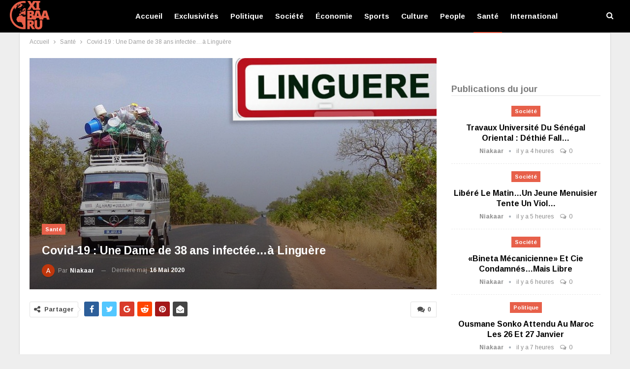

--- FILE ---
content_type: text/html; charset=UTF-8
request_url: https://www.xibaaru.sn/covid-19-une-dame-de-38-ans-infectee-a-linguere/?action=ajax-get-post&post_ID=75191&loaded_posts%5B%5D=75191
body_size: 3917
content:
{"rawHTML":"<div class=\"ajax-post-content\">\n\n\t<div class=\"single-container\">\n\t\t<article class=\"post-301022 type-post format-standard has-post-thumbnail  post single-post-content has-thumbnail\">\n\t\t\t<div class=\"single-featured\">\n\t\t\t\t<figure><a class=\"post-thumbnail open-lightbox\" href=\"https:\/\/www.xibaaru.sn\/wp-content\/uploads\/2020\/04\/and-gueusseum-asas-syndicats-sant\u00e9.jpg\"><img  width=\"572\" height=\"371\" alt=\"and gueusseum\" data-src=\"https:\/\/www.xibaaru.sn\/wp-content\/uploads\/2020\/04\/and-gueusseum-asas-syndicats-sant\u00e9.jpg\"><\/a>\t\t\t\t\t\t<figcaption\n\t\t\t\t\t\t\tclass=\"wp-caption-text\">(ASAS) SUTSAS-SUDTM-SAT-SANTE\/D- CNTS\/Sant\u00e9 AND GUEUSSEUM<\/figcaption>\n\t\t\t\t\t\t<\/figure>\n\t\t\t\t\t\t\t\t\t<\/div>\n\t\t\t\t\t\t<div class=\"post-header-inner\">\n\t\t\t\t<div class=\"post-header-title\">\n\t\t\t\t\t<div class=\"term-badges floated\"><span class=\"term-badge term-18\"><a href=\"https:\/\/www.xibaaru.sn\/sante\/\">Sant\u00e9<\/a><\/span><\/div>\t\t\t\t\t<h1 class=\"single-post-title\">\n\t\t\t\t\t\t<span class=\"post-title\">Gr\u00e8ve dans la sant\u00e9 : And Gueusseum annonce un nouveau plan d\u2019actions<\/span>\n\t\t\t\t\t<\/h1>\n\t\t\t\t\t<div class=\"post-meta single-post-meta\">\n\t\t\t<a href=\"https:\/\/www.xibaaru.sn\/auteur\/aliou\/\"\n\t\t   title=\"Parcourir les articles Auteur\"\n\t\t   class=\"post-author-a post-author-avatar\">\n\t\t\t<img alt=''  src=\"\" data-src='https:\/\/secure.gravatar.com\/avatar\/9b9f29e0091cdfe4df3e542ca6e04a860cddea343c05490cca18b14373260f11?s=26&d=mm&r=g' class='avatar avatar-26 photo avatar-default' height='26' width='26' \/><span class=\"post-author-name\">Par <b>Niakaar<\/b><\/span>\t\t<\/a>\n\t\t\t\t\t<span class=\"time\"><time class=\"post-published updated\"\n\t\t\t                         datetime=\"2026-01-01T04:32:43+00:00\">Derni\u00e8re maj <b>1 Jan 2026<\/b><\/time><\/span>\n\t\t\t<\/div>\n\t\t\t\t<\/div>\n\t\t\t<\/div>\n\t\t\t\t\t<div class=\"post-share single-post-share top-share clearfix style-4\">\n\t\t\t<div class=\"post-share-btn-group\">\n\t\t\t\t<a href=\"https:\/\/www.xibaaru.sn\/greve-dans-la-sante-and-gueusseum-annonce-un-nouveau-plan-dactions\/#respond\" class=\"post-share-btn post-share-btn-comments comments\" title=\"Laisser un commentaire sur: &quot;Gr\u00e8ve dans la sant\u00e9 : And Gueusseum annonce un nouveau plan d\u2019actions&quot;\"><i class=\"bf-icon fa fa-comments\" aria-hidden=\"true\"><\/i> <b class=\"number\">0<\/b><\/a>\t\t\t<\/div>\n\t\t\t\t\t\t<div class=\"share-handler-wrap \">\n\t\t\t\t<span class=\"share-handler post-share-btn rank-default\">\n\t\t\t\t\t<i class=\"bf-icon  fa fa-share-alt\"><\/i>\t\t\t\t\t\t<b class=\"text\">Partager<\/b>\n\t\t\t\t\t\t\t\t\t\t<\/span>\n\t\t\t\t<span class=\"social-item facebook\"><a href=\"https:\/\/www.facebook.com\/sharer.php?u=https%3A%2F%2Fwww.xibaaru.sn%2Fgreve-dans-la-sante-and-gueusseum-annonce-un-nouveau-plan-dactions%2F\" target=\"_blank\" rel=\"nofollow noreferrer\" class=\"bs-button-el\" onclick=\"window.open(this.href, 'share-facebook','left=50,top=50,width=600,height=320,toolbar=0'); return false;\"><span class=\"icon\"><i class=\"bf-icon fa fa-facebook\"><\/i><\/span><\/a><\/span><span class=\"social-item twitter\"><a href=\"https:\/\/twitter.com\/share?text=Gr\u00e8ve dans la sant\u00e9 : And Gueusseum annonce un nouveau plan d\u2019actions @xibaaru&url=https%3A%2F%2Fwww.xibaaru.sn%2Fgreve-dans-la-sante-and-gueusseum-annonce-un-nouveau-plan-dactions%2F\" target=\"_blank\" rel=\"nofollow noreferrer\" class=\"bs-button-el\" onclick=\"window.open(this.href, 'share-twitter','left=50,top=50,width=600,height=320,toolbar=0'); return false;\"><span class=\"icon\"><i class=\"bf-icon fa fa-twitter\"><\/i><\/span><\/a><\/span><span class=\"social-item google_plus\"><a href=\"https:\/\/plus.google.com\/share?url=https%3A%2F%2Fwww.xibaaru.sn%2Fgreve-dans-la-sante-and-gueusseum-annonce-un-nouveau-plan-dactions%2F\" target=\"_blank\" rel=\"nofollow noreferrer\" class=\"bs-button-el\" onclick=\"window.open(this.href, 'share-google_plus','left=50,top=50,width=600,height=320,toolbar=0'); return false;\"><span class=\"icon\"><i class=\"bf-icon fa fa-google\"><\/i><\/span><\/a><\/span><span class=\"social-item reddit\"><a href=\"https:\/\/reddit.com\/submit?url=https%3A%2F%2Fwww.xibaaru.sn%2Fgreve-dans-la-sante-and-gueusseum-annonce-un-nouveau-plan-dactions%2F&title=Gr\u00e8ve dans la sant\u00e9 : And Gueusseum annonce un nouveau plan d\u2019actions\" target=\"_blank\" rel=\"nofollow noreferrer\" class=\"bs-button-el\" onclick=\"window.open(this.href, 'share-reddit','left=50,top=50,width=600,height=320,toolbar=0'); return false;\"><span class=\"icon\"><i class=\"bf-icon fa fa-reddit-alien\"><\/i><\/span><\/a><\/span><span class=\"social-item whatsapp\"><a href=\"whatsapp:\/\/send?text=Gr\u00e8ve dans la sant\u00e9 : And Gueusseum annonce un nouveau plan d\u2019actions %0A%0A https%3A%2F%2Fwww.xibaaru.sn%2Fgreve-dans-la-sante-and-gueusseum-annonce-un-nouveau-plan-dactions%2F\" target=\"_blank\" rel=\"nofollow noreferrer\" class=\"bs-button-el\" onclick=\"window.open(this.href, 'share-whatsapp','left=50,top=50,width=600,height=320,toolbar=0'); return false;\"><span class=\"icon\"><i class=\"bf-icon fa fa-whatsapp\"><\/i><\/span><\/a><\/span><span class=\"social-item pinterest\"><a href=\"https:\/\/pinterest.com\/pin\/create\/button\/?url=https%3A%2F%2Fwww.xibaaru.sn%2Fgreve-dans-la-sante-and-gueusseum-annonce-un-nouveau-plan-dactions%2F&media=https:\/\/www.xibaaru.sn\/wp-content\/uploads\/2020\/04\/and-gueusseum-asas-syndicats-sant\u00e9.jpg&description=Gr\u00e8ve dans la sant\u00e9 : And Gueusseum annonce un nouveau plan d\u2019actions\" target=\"_blank\" rel=\"nofollow noreferrer\" class=\"bs-button-el\" onclick=\"window.open(this.href, 'share-pinterest','left=50,top=50,width=600,height=320,toolbar=0'); return false;\"><span class=\"icon\"><i class=\"bf-icon fa fa-pinterest\"><\/i><\/span><\/a><\/span><span class=\"social-item email\"><a href=\"mailto:?subject=Gr\u00e8ve dans la sant\u00e9 : And Gueusseum annonce un nouveau plan d\u2019actions&body=https%3A%2F%2Fwww.xibaaru.sn%2Fgreve-dans-la-sante-and-gueusseum-annonce-un-nouveau-plan-dactions%2F\" target=\"_blank\" rel=\"nofollow noreferrer\" class=\"bs-button-el\" onclick=\"window.open(this.href, 'share-email','left=50,top=50,width=600,height=320,toolbar=0'); return false;\"><span class=\"icon\"><i class=\"bf-icon fa fa-envelope-open\"><\/i><\/span><\/a><\/span><\/div>\t\t<\/div>\n\t\t\t\t\t<div class=\"entry-content clearfix single-post-content\">\n\t\t\t\t<div class=\"ckabeizvlw ckabeizvlw-post-top ckabeizvlw-float-center ckabeizvlw-align-center ckabeizvlw-column-1 ckabeizvlw-clearfix no-bg-box-model\"><div id=\"ckabeizvlw-3571-43388836\" class=\"ckabeizvlw-container ckabeizvlw-type-code \" itemscope=\"\" itemtype=\"https:\/\/schema.org\/WPAdBlock\" data-adid=\"3571\" data-type=\"code\"><div id=\"ckabeizvlw-3571-43388836-place\"><\/div><script src=\"\/\/pagead2.googlesyndication.com\/pagead\/js\/adsbygoogle.js\"><\/script><script type=\"text\/javascript\">var betterads_screen_width = document.body.clientWidth;betterads_el = document.getElementById('ckabeizvlw-3571-43388836');\r         \r    if (betterads_el.getBoundingClientRect().width) {\r     betterads_el_width_raw = betterads_el_width = betterads_el.getBoundingClientRect().width;\r    } else {\r     betterads_el_width_raw = betterads_el_width = betterads_el.offsetWidth;\r    }\r    \r    var size = [\"125\", \"125\"];\r    if ( betterads_el_width >= 728 ) \r     betterads_el_width = [\"728\", \"90\"];\r    else if ( betterads_el_width >= 468 )\r     betterads_el_width = [\"468\", \"60\"];\r    else if ( betterads_el_width >= 336 )\r     betterads_el_width = [\"336\", \"280\"];\r    else if ( betterads_el_width >= 300 )\r     betterads_el_width = [\"300\", \"250\"];\r    else if ( betterads_el_width >= 250 )\r     betterads_el_width = [\"250\", \"250\"];\r    else if ( betterads_el_width >= 200 )\r     betterads_el_width = [\"200\", \"200\"];\r    else if ( betterads_el_width >= 180 )\r     betterads_el_width = [\"180\", \"150\"];\r if ( betterads_screen_width >= 1140 ) { document.getElementById('ckabeizvlw-3571-43388836-place').innerHTML = '<ins class=\"adsbygoogle\" style=\"display:block;\"  data-ad-client=\"ca-pub-9473846353102696\"  data-ad-slot=\"9084385562\"  data-full-width-responsive=\"true\"  data-ad-format=\"auto\" ><\/ins>';\r         (adsbygoogle = window.adsbygoogle || []).push({});}else if ( betterads_screen_width >= 1019  && betterads_screen_width < 1140 ) { document.getElementById('ckabeizvlw-3571-43388836-place').innerHTML = '<ins class=\"adsbygoogle\" style=\"display:block;\"  data-ad-client=\"ca-pub-9473846353102696\"  data-ad-slot=\"9084385562\"  data-full-width-responsive=\"true\"  data-ad-format=\"auto\" ><\/ins>';\r         (adsbygoogle = window.adsbygoogle || []).push({});}else if ( betterads_screen_width >= 768  && betterads_screen_width < 1019 ) { document.getElementById('ckabeizvlw-3571-43388836-place').innerHTML = '<ins class=\"adsbygoogle\" style=\"display:block;\"  data-ad-client=\"ca-pub-9473846353102696\"  data-ad-slot=\"9084385562\"  data-full-width-responsive=\"true\"  data-ad-format=\"auto\" ><\/ins>';\r         (adsbygoogle = window.adsbygoogle || []).push({});}else if ( betterads_screen_width < 768 ) { document.getElementById('ckabeizvlw-3571-43388836-place').innerHTML = '<ins class=\"adsbygoogle\" style=\"display:block;\"  data-ad-client=\"ca-pub-9473846353102696\"  data-ad-slot=\"9084385562\"  data-full-width-responsive=\"true\"  data-ad-format=\"auto\" ><\/ins>';\r         (adsbygoogle = window.adsbygoogle || []).push({});}<\/script><\/div><\/div><p>La Jonction des Luttes And Gueusseum \u2013 SATSUS a annonc\u00e9 la poursuite de son mouvement de contestation dans le secteur de la sant\u00e9, \u00e0 l\u2019issue de la gr\u00e8ve de 48 heures observ\u00e9e les 23 et 24 d\u00e9cembre 2025 sur l\u2019ensemble du territoire national. L\u2019information a \u00e9t\u00e9 rendue publique \u00e0 travers le communiqu\u00e9 de gr\u00e8ve n\u00b06 de la coalition syndicale.<\/p>\n <p>Selon les responsables syndicaux, cette gr\u00e8ve, men\u00e9e sans observance du service minimum, a entra\u00een\u00e9 une paralysie quasi totale des structures sanitaires, notamment les h\u00f4pitaux, centres et postes de sant\u00e9. La Jonction des Luttes \u00e9voque un taux de participation sup\u00e9rieur \u00e0 98 %, d\u00e9non\u00e7ant par ailleurs \u00ab l\u2019indiff\u00e9rence totale \u00bb des autorit\u00e9s administratives et politiques, mais aussi des organisations de consommateurs et d\u2019une partie de la soci\u00e9t\u00e9 civile.<\/p>\n <p>Tout en reconnaissant l\u2019impact de cette mobilisation sur les populations, la coalition affirme avoir agi \u00ab avec un sens \u00e9lev\u00e9 de responsabilit\u00e9 syndicale \u00bb, estimant que les autorit\u00e9s continuent de rel\u00e9guer la sant\u00e9 au second plan, malgr\u00e9 les discours officiels sur le capital humain. Elle critique notamment la baisse du budget allou\u00e9 au minist\u00e8re de la Sant\u00e9, jug\u00e9e incompatible avec les missions de service public du secteur.<\/p>\n<div class=\"ckabeizvlw ckabeizvlw-post-middle ckabeizvlw-float-center ckabeizvlw-align-center ckabeizvlw-column-1 ckabeizvlw-clearfix no-bg-box-model\"><div id=\"ckabeizvlw-3576-1108111743\" class=\"ckabeizvlw-container ckabeizvlw-type-code \" itemscope=\"\" itemtype=\"https:\/\/schema.org\/WPAdBlock\" data-adid=\"3576\" data-type=\"code\"><div id=\"ckabeizvlw-3576-1108111743-place\"><\/div><script type=\"text\/javascript\">var betterads_screen_width = document.body.clientWidth;betterads_el = document.getElementById('ckabeizvlw-3576-1108111743');\r         \r    if (betterads_el.getBoundingClientRect().width) {\r     betterads_el_width_raw = betterads_el_width = betterads_el.getBoundingClientRect().width;\r    } else {\r     betterads_el_width_raw = betterads_el_width = betterads_el.offsetWidth;\r    }\r    \r    var size = [\"125\", \"125\"];\r    if ( betterads_el_width >= 728 ) \r     betterads_el_width = [\"728\", \"90\"];\r    else if ( betterads_el_width >= 468 )\r     betterads_el_width = [\"468\", \"60\"];\r    else if ( betterads_el_width >= 336 )\r     betterads_el_width = [\"336\", \"280\"];\r    else if ( betterads_el_width >= 300 )\r     betterads_el_width = [\"300\", \"250\"];\r    else if ( betterads_el_width >= 250 )\r     betterads_el_width = [\"250\", \"250\"];\r    else if ( betterads_el_width >= 200 )\r     betterads_el_width = [\"200\", \"200\"];\r    else if ( betterads_el_width >= 180 )\r     betterads_el_width = [\"180\", \"150\"];\r if ( betterads_screen_width >= 1140 ) { document.getElementById('ckabeizvlw-3576-1108111743-place').innerHTML = '<ins class=\"adsbygoogle\" style=\"display:inline-block;width:' + betterads_el_width_raw + 'px\"  data-ad-client=\"ca-pub-9473846353102696\"  data-ad-slot=\"4242883252\"  data-ad-layout=\"in-article\"  data-ad-format=\"fluid\"><\/ins>';\r         (adsbygoogle = window.adsbygoogle || []).push({});}else if ( betterads_screen_width >= 1019  && betterads_screen_width < 1140 ) { document.getElementById('ckabeizvlw-3576-1108111743-place').innerHTML = '<ins class=\"adsbygoogle\" style=\"display:inline-block;width:' + betterads_el_width_raw + 'px\"  data-ad-client=\"ca-pub-9473846353102696\"  data-ad-slot=\"4242883252\"  data-ad-layout=\"in-article\"  data-ad-format=\"fluid\"><\/ins>';\r         (adsbygoogle = window.adsbygoogle || []).push({});}else if ( betterads_screen_width >= 768  && betterads_screen_width < 1019 ) { document.getElementById('ckabeizvlw-3576-1108111743-place').innerHTML = '<ins class=\"adsbygoogle\" style=\"display:inline-block;width:' + betterads_el_width_raw + 'px\"  data-ad-client=\"ca-pub-9473846353102696\"  data-ad-slot=\"4242883252\"  data-ad-layout=\"in-article\"  data-ad-format=\"fluid\"><\/ins>';\r         (adsbygoogle = window.adsbygoogle || []).push({});}else if ( betterads_screen_width < 768 ) { document.getElementById('ckabeizvlw-3576-1108111743-place').innerHTML = '<ins class=\"adsbygoogle\" style=\"display:inline-block;width:' + betterads_el_width_raw + 'px\"  data-ad-client=\"ca-pub-9473846353102696\"  data-ad-slot=\"4242883252\"  data-ad-layout=\"in-article\"  data-ad-format=\"fluid\"><\/ins>';\r         (adsbygoogle = window.adsbygoogle || []).push({});}<\/script><\/div><\/div> <p>La Jonction des Luttes And Gueusseum \u2013 SATSUS r\u00e9clame l\u2019application effective des accords r\u00e9siduels sign\u00e9s avec le gouvernement. Parmi les principales revendications figurent la signature du d\u00e9cret portant int\u00e9gration des Techniciens sup\u00e9rieurs de Sant\u00e9 dans la hi\u00e9rarchie A2, l\u2019octroi de l\u2019indemnit\u00e9 de logement aux agents de sant\u00e9 des collectivit\u00e9s territoriales et aux contractuels des \u00c9tablissements publics de sant\u00e9, ainsi que la prise en charge des engagements li\u00e9s aux plans de carri\u00e8re des ressources humaines.<\/p>\n <p>\u00c0 l\u2019issue d\u2019une \u00e9valuation nationale concluant \u00e0 un statu quo, la coalition syndicale a rendu public un nouveau plan d\u2019actions, tout en tenant le gouvernement \u00ab pleinement responsable \u00bb des cons\u00e9quences des gr\u00e8ves qu\u2019elle qualifie de l\u00e9gitimes et l\u00e9gales.<\/p>\n <p>Ce cinqui\u00e8me plan d\u2019actions pr\u00e9voit l\u2019organisation d\u2019une conf\u00e9rence de presse le 7 janvier 2026 au si\u00e8ge de la FGTS\/B, suivie d\u2019une marche nationale le 14 janvier 2026. Une gr\u00e8ve de 72 heures sans service minimum est \u00e9galement annonc\u00e9e pour les 20, 21 et 22 janvier 2026, avant une nouvelle \u00e9valuation pr\u00e9vue le 24 janvier 2026.<\/p>\n <p>La Jonction des Luttes appelle enfin l\u2019ensemble de ses militants et sympathisants \u00e0 une mobilisation \u00ab massive, disciplin\u00e9e \u00bb et au strict respect des mots d\u2019ordre arr\u00eat\u00e9s.<\/p> <div class=\"ckabeizvlw ckabeizvlw-post-bottom ckabeizvlw-float-center ckabeizvlw-align-center ckabeizvlw-column-1 ckabeizvlw-clearfix no-bg-box-model\"><div id=\"ckabeizvlw-3571-1143842705\" class=\"ckabeizvlw-container ckabeizvlw-type-code \" itemscope=\"\" itemtype=\"https:\/\/schema.org\/WPAdBlock\" data-adid=\"3571\" data-type=\"code\"><div id=\"ckabeizvlw-3571-1143842705-place\"><\/div><script type=\"text\/javascript\">var betterads_screen_width = document.body.clientWidth;betterads_el = document.getElementById('ckabeizvlw-3571-1143842705');\r         \r    if (betterads_el.getBoundingClientRect().width) {\r     betterads_el_width_raw = betterads_el_width = betterads_el.getBoundingClientRect().width;\r    } else {\r     betterads_el_width_raw = betterads_el_width = betterads_el.offsetWidth;\r    }\r    \r    var size = [\"125\", \"125\"];\r    if ( betterads_el_width >= 728 ) \r     betterads_el_width = [\"728\", \"90\"];\r    else if ( betterads_el_width >= 468 )\r     betterads_el_width = [\"468\", \"60\"];\r    else if ( betterads_el_width >= 336 )\r     betterads_el_width = [\"336\", \"280\"];\r    else if ( betterads_el_width >= 300 )\r     betterads_el_width = [\"300\", \"250\"];\r    else if ( betterads_el_width >= 250 )\r     betterads_el_width = [\"250\", \"250\"];\r    else if ( betterads_el_width >= 200 )\r     betterads_el_width = [\"200\", \"200\"];\r    else if ( betterads_el_width >= 180 )\r     betterads_el_width = [\"180\", \"150\"];\r if ( betterads_screen_width >= 1140 ) { document.getElementById('ckabeizvlw-3571-1143842705-place').innerHTML = '<ins class=\"adsbygoogle\" style=\"display:block;\"  data-ad-client=\"ca-pub-9473846353102696\"  data-ad-slot=\"9084385562\"  data-full-width-responsive=\"true\"  data-ad-format=\"auto\" ><\/ins>';\r         (adsbygoogle = window.adsbygoogle || []).push({});}else if ( betterads_screen_width >= 1019  && betterads_screen_width < 1140 ) { document.getElementById('ckabeizvlw-3571-1143842705-place').innerHTML = '<ins class=\"adsbygoogle\" style=\"display:block;\"  data-ad-client=\"ca-pub-9473846353102696\"  data-ad-slot=\"9084385562\"  data-full-width-responsive=\"true\"  data-ad-format=\"auto\" ><\/ins>';\r         (adsbygoogle = window.adsbygoogle || []).push({});}else if ( betterads_screen_width >= 768  && betterads_screen_width < 1019 ) { document.getElementById('ckabeizvlw-3571-1143842705-place').innerHTML = '<ins class=\"adsbygoogle\" style=\"display:block;\"  data-ad-client=\"ca-pub-9473846353102696\"  data-ad-slot=\"9084385562\"  data-full-width-responsive=\"true\"  data-ad-format=\"auto\" ><\/ins>';\r         (adsbygoogle = window.adsbygoogle || []).push({});}else if ( betterads_screen_width < 768 ) { document.getElementById('ckabeizvlw-3571-1143842705-place').innerHTML = '<ins class=\"adsbygoogle\" style=\"display:block;\"  data-ad-client=\"ca-pub-9473846353102696\"  data-ad-slot=\"9084385562\"  data-full-width-responsive=\"true\"  data-ad-format=\"auto\" ><\/ins>';\r         (adsbygoogle = window.adsbygoogle || []).push({});}<\/script><\/div><\/div>\t\t\t<\/div>\n\t\t\t\t\t<div class=\"post-share single-post-share bottom-share clearfix style-5\">\n\t\t\t<div class=\"post-share-btn-group\">\n\t\t\t\t<a href=\"https:\/\/www.xibaaru.sn\/greve-dans-la-sante-and-gueusseum-annonce-un-nouveau-plan-dactions\/#respond\" class=\"post-share-btn post-share-btn-comments comments\" title=\"Laisser un commentaire sur: &quot;Gr\u00e8ve dans la sant\u00e9 : And Gueusseum annonce un nouveau plan d\u2019actions&quot;\"><i class=\"bf-icon fa fa-comments\" aria-hidden=\"true\"><\/i> <b class=\"number\">0<\/b><\/a>\t\t\t<\/div>\n\t\t\t\t\t\t<div class=\"share-handler-wrap \">\n\t\t\t\t<span class=\"share-handler post-share-btn rank-default\">\n\t\t\t\t\t<i class=\"bf-icon  fa fa-share-alt\"><\/i>\t\t\t\t\t\t<b class=\"text\">Partager<\/b>\n\t\t\t\t\t\t\t\t\t\t<\/span>\n\t\t\t\t<span class=\"social-item facebook\"><a href=\"https:\/\/www.facebook.com\/sharer.php?u=https%3A%2F%2Fwww.xibaaru.sn%2Fgreve-dans-la-sante-and-gueusseum-annonce-un-nouveau-plan-dactions%2F\" target=\"_blank\" rel=\"nofollow noreferrer\" class=\"bs-button-el\" onclick=\"window.open(this.href, 'share-facebook','left=50,top=50,width=600,height=320,toolbar=0'); return false;\"><span class=\"icon\"><i class=\"bf-icon fa fa-facebook\"><\/i><\/span><\/a><\/span><span class=\"social-item twitter\"><a href=\"https:\/\/twitter.com\/share?text=Gr\u00e8ve dans la sant\u00e9 : And Gueusseum annonce un nouveau plan d\u2019actions @xibaaru&url=https%3A%2F%2Fwww.xibaaru.sn%2Fgreve-dans-la-sante-and-gueusseum-annonce-un-nouveau-plan-dactions%2F\" target=\"_blank\" rel=\"nofollow noreferrer\" class=\"bs-button-el\" onclick=\"window.open(this.href, 'share-twitter','left=50,top=50,width=600,height=320,toolbar=0'); return false;\"><span class=\"icon\"><i class=\"bf-icon fa fa-twitter\"><\/i><\/span><\/a><\/span><span class=\"social-item google_plus\"><a href=\"https:\/\/plus.google.com\/share?url=https%3A%2F%2Fwww.xibaaru.sn%2Fgreve-dans-la-sante-and-gueusseum-annonce-un-nouveau-plan-dactions%2F\" target=\"_blank\" rel=\"nofollow noreferrer\" class=\"bs-button-el\" onclick=\"window.open(this.href, 'share-google_plus','left=50,top=50,width=600,height=320,toolbar=0'); return false;\"><span class=\"icon\"><i class=\"bf-icon fa fa-google\"><\/i><\/span><\/a><\/span><span class=\"social-item reddit\"><a href=\"https:\/\/reddit.com\/submit?url=https%3A%2F%2Fwww.xibaaru.sn%2Fgreve-dans-la-sante-and-gueusseum-annonce-un-nouveau-plan-dactions%2F&title=Gr\u00e8ve dans la sant\u00e9 : And Gueusseum annonce un nouveau plan d\u2019actions\" target=\"_blank\" rel=\"nofollow noreferrer\" class=\"bs-button-el\" onclick=\"window.open(this.href, 'share-reddit','left=50,top=50,width=600,height=320,toolbar=0'); return false;\"><span class=\"icon\"><i class=\"bf-icon fa fa-reddit-alien\"><\/i><\/span><\/a><\/span><span class=\"social-item whatsapp\"><a href=\"whatsapp:\/\/send?text=Gr\u00e8ve dans la sant\u00e9 : And Gueusseum annonce un nouveau plan d\u2019actions %0A%0A https%3A%2F%2Fwww.xibaaru.sn%2Fgreve-dans-la-sante-and-gueusseum-annonce-un-nouveau-plan-dactions%2F\" target=\"_blank\" rel=\"nofollow noreferrer\" class=\"bs-button-el\" onclick=\"window.open(this.href, 'share-whatsapp','left=50,top=50,width=600,height=320,toolbar=0'); return false;\"><span class=\"icon\"><i class=\"bf-icon fa fa-whatsapp\"><\/i><\/span><\/a><\/span><span class=\"social-item pinterest\"><a href=\"https:\/\/pinterest.com\/pin\/create\/button\/?url=https%3A%2F%2Fwww.xibaaru.sn%2Fgreve-dans-la-sante-and-gueusseum-annonce-un-nouveau-plan-dactions%2F&media=https:\/\/www.xibaaru.sn\/wp-content\/uploads\/2020\/04\/and-gueusseum-asas-syndicats-sant\u00e9.jpg&description=Gr\u00e8ve dans la sant\u00e9 : And Gueusseum annonce un nouveau plan d\u2019actions\" target=\"_blank\" rel=\"nofollow noreferrer\" class=\"bs-button-el\" onclick=\"window.open(this.href, 'share-pinterest','left=50,top=50,width=600,height=320,toolbar=0'); return false;\"><span class=\"icon\"><i class=\"bf-icon fa fa-pinterest\"><\/i><\/span><\/a><\/span><span class=\"social-item email\"><a href=\"mailto:?subject=Gr\u00e8ve dans la sant\u00e9 : And Gueusseum annonce un nouveau plan d\u2019actions&body=https%3A%2F%2Fwww.xibaaru.sn%2Fgreve-dans-la-sante-and-gueusseum-annonce-un-nouveau-plan-dactions%2F\" target=\"_blank\" rel=\"nofollow noreferrer\" class=\"bs-button-el\" onclick=\"window.open(this.href, 'share-email','left=50,top=50,width=600,height=320,toolbar=0'); return false;\"><span class=\"icon\"><i class=\"bf-icon fa fa-envelope-open\"><\/i><\/span><\/a><\/span><\/div>\t\t<\/div>\n\t\t\t\t<\/article>\n\t\t\t<\/div>\n\t<div id=\"ajaxified-comments\">\r\n\t\t\t<div id=\"respond\" class=\"ajaxified-respond\">\t<section class=\"comments-template ajaxified-comments-container\">\r\n\t\t<a href=\"#\" class=\"comment-ajaxified-placeholder\" data-comment-post-id=\"301022\">\r\n\t\t\t<i class=\"fa fa-comments\"><\/i> laissez un commentaire\t\t<\/a>\r\n\t<\/section>\r\n\r\n<\/div>\r\n\t\t\t<\/div><\/div>\n","haveNext":true,"loaded_posts":[301022],"posts_info":[{"id":301022,"title":"Gr\u00e8ve dans la sant\u00e9 : And Gueusseum annonce un nouveau plan d\u2019actions","link":"https:\/\/www.xibaaru.sn\/greve-dans-la-sante-and-gueusseum-annonce-un-nouveau-plan-dactions\/"}]}

--- FILE ---
content_type: text/html; charset=utf-8
request_url: https://www.google.com/recaptcha/api2/aframe
body_size: 269
content:
<!DOCTYPE HTML><html><head><meta http-equiv="content-type" content="text/html; charset=UTF-8"></head><body><script nonce="IWceExRZYX1rAkNjCQQC2A">/** Anti-fraud and anti-abuse applications only. See google.com/recaptcha */ try{var clients={'sodar':'https://pagead2.googlesyndication.com/pagead/sodar?'};window.addEventListener("message",function(a){try{if(a.source===window.parent){var b=JSON.parse(a.data);var c=clients[b['id']];if(c){var d=document.createElement('img');d.src=c+b['params']+'&rc='+(localStorage.getItem("rc::a")?sessionStorage.getItem("rc::b"):"");window.document.body.appendChild(d);sessionStorage.setItem("rc::e",parseInt(sessionStorage.getItem("rc::e")||0)+1);localStorage.setItem("rc::h",'1769273145773');}}}catch(b){}});window.parent.postMessage("_grecaptcha_ready", "*");}catch(b){}</script></body></html>

--- FILE ---
content_type: application/javascript; charset=utf-8
request_url: https://fundingchoicesmessages.google.com/f/AGSKWxVPMaM4cNIOzXmACoSXF67PVmk1xQMwf-jTPbYyiE6GzmxJv_WbSnsWBGOj4vKCqJ3jHIwfrqKq0qXqNXER8YeUTkFAVxVhmzgPoXzfMfBCnEwK5M0DZIJWB7uqLqlujooDLq7R_eJhFMK-6XqX5y_HUAoxH87PYsdjrM6aJve0aOdfREGj_tNv2hqi/_/topadImg./ad_view__600x160./cpmbanner./ad_tab.
body_size: -1290
content:
window['71361bab-16fb-4054-9445-eb30b2b130b2'] = true;